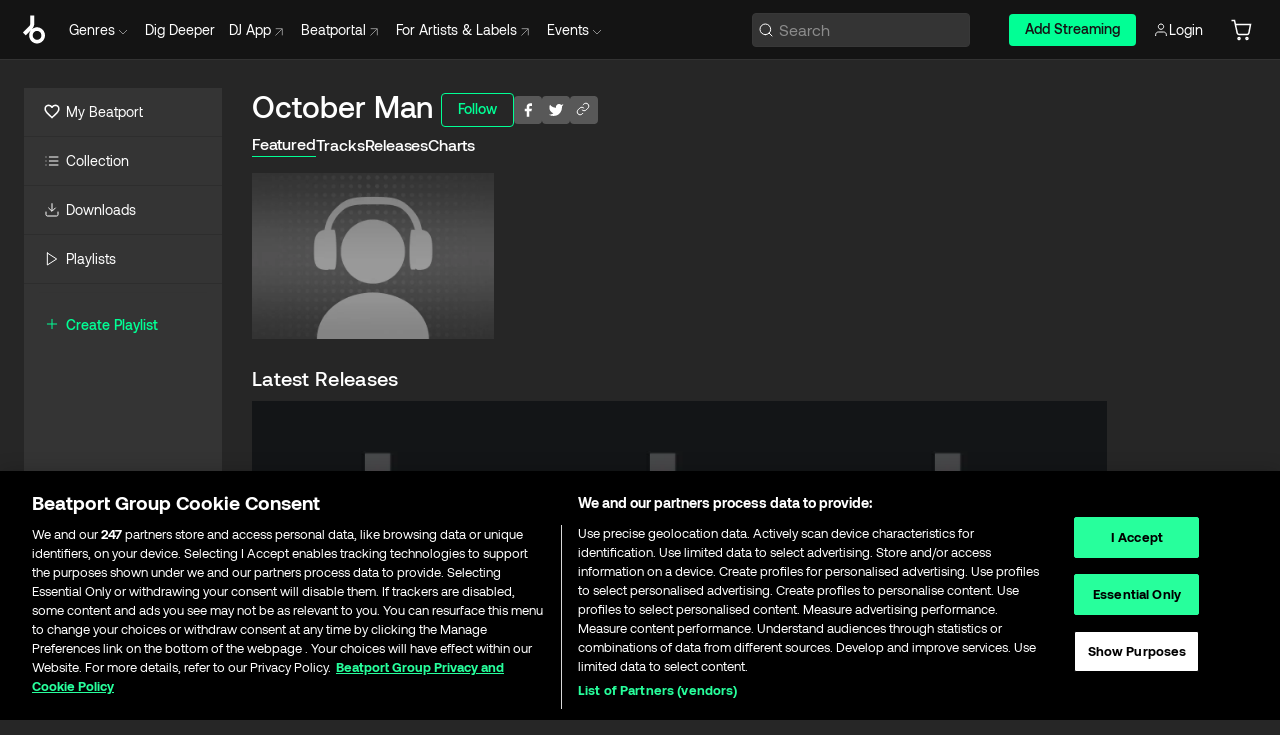

--- FILE ---
content_type: application/javascript; charset=UTF-8
request_url: https://www.beatport.com/_next/static/chunks/8359-81582e70ee0933f9.js
body_size: 2378
content:
try{let e="undefined"!=typeof window?window:"undefined"!=typeof global?global:"undefined"!=typeof globalThis?globalThis:"undefined"!=typeof self?self:{},i=(new e.Error).stack;i&&(e._sentryDebugIds=e._sentryDebugIds||{},e._sentryDebugIds[i]="855a2e85-3d06-4743-87a9-f2395d3f0e94",e._sentryDebugIdIdentifier="sentry-dbid-855a2e85-3d06-4743-87a9-f2395d3f0e94")}catch(e){}"use strict";(self.webpackChunk_N_E=self.webpackChunk_N_E||[]).push([[8359],{28359:(e,i,a)=>{a.d(i,{e:()=>p,u:()=>g});var s=a(37876),t=a(49338),d=a(63844),l=a(23432),r=a(43278),n=a(49136),o=a(77232);let c=o.Ay.div.withConfig({displayName:"TopReleases.style__Footer",componentId:"sc-6c626194-0"})(["display:flex;flex-direction:row;justify-content:flex-end;"]),h=o.Ay.div.withConfig({displayName:"TopReleases.style__Line",componentId:"sc-6c626194-1"})(["background:#5a5a5a;width:100%;height:1px;margin:4px 0 0 0;"]),x=o.Ay.div.withConfig({displayName:"TopReleases.style__Wrapper",componentId:"sc-6c626194-2"})(["","{font-size:13px;}"," div{font-size:12px;}@media ","{padding:16px 8px 0px;background:#343434;}"],n.Pz,n.q7,e=>e.theme.device.xl),p=e=>{let{title:i,footer:a,isPanelList:n,releases:o=[],dataTestId:p,location:m}=e,j=(0,l.U)({query:r.jO.xl});return(0,s.jsx)(x,{children:(0,s.jsxs)(t.Z,{title:i,children:[(0,s.jsx)(h,{}),(0,s.jsx)(d.r,{location:m,releases:o,direction:n?"row":"column",forceHover:j,isPanelList:n,showNumbers:!0,showArtwork:!0,dataTestId:p}),(0,s.jsx)(c,{children:a})]})})};var m=a(685),j=a(77260);let u=o.Ay.div.withConfig({displayName:"TopTracks.style__PreText",componentId:"sc-e1bea81d-0"})(["padding-bottom:2px;font-weight:400;font-size:14px;line-height:20px;color:",";"],e=>e.theme.colors.neutrals.primary.graytext),f=o.Ay.div.withConfig({displayName:"TopTracks.style__TitleContainer",componentId:"sc-e1bea81d-1"})(["padding-right:24px;"]),y=o.Ay.div.withConfig({displayName:"TopTracks.style__Footer",componentId:"sc-e1bea81d-2"})(["display:flex;flex-direction:row;justify-content:flex-end;"]),v=o.Ay.div.withConfig({displayName:"TopTracks.style__Line",componentId:"sc-e1bea81d-3"})(["background:#5a5a5a;width:100%;height:1px;margin:4px 0 0 0;"]),_=o.Ay.div.withConfig({displayName:"TopTracks.style__Wrapper",componentId:"sc-e1bea81d-4"})(["","{font-size:13px;}"," div{font-size:12px;}@media ","{padding:16px 8px 0px;background:#343434;}"],n.Pz,n.q7,e=>e.theme.device.xl),g=e=>{let{title:i,footer:a,preText:d,isPanelList:n,tracks:o=[],dataTestId:c,location:h}=e,x=(0,l.U)({query:r.jO.xl});return(0,s.jsx)(_,{children:(0,s.jsxs)(t.Z,{actionsLeft:(0,s.jsx)(m.f,{tracks:o,showPlay:!0,showAddToQueue:!0,showAddToPlaylist:!0}),title:(0,s.jsxs)(f,{children:[d&&(0,s.jsx)(u,{children:d}),i]}),children:[(0,s.jsx)(v,{}),(0,s.jsx)(j.L,{location:h,tracks:o,direction:n?"row":"column",isLoading:!1,forceHover:x,isPanelList:n,showNumbers:!0,dataTestId:c}),(0,s.jsx)(y,{children:a})]})})}},49338:(e,i,a)=>{a.d(i,{Z:()=>s.A});var s=a(24583)},63844:(e,i,a)=>{a.d(i,{r:()=>k});var s=a(37876),t=a(15835),d=a(47818),l=a(44562),r=a(48128),n=a(65189),o=a(78986),c=a(72296),h=a(12055),x=a(2008),p=a(14005),m=a(76771),j=a(5372),u=a(54587),f=a.n(u),y=a(48230),v=a.n(y),_=a(14232),g=a(83404),w=a(49136);let b=a(77232).Ay.div.withConfig({displayName:"ReleasesList.style__Artists",componentId:"sc-59f9e77a-0"})(["font-family:",";font-style:normal;font-weight:500;font-size:11px;line-height:16px;letter-spacing:0.005em;color:",";"],e=>e.theme.fonts.aeonik,e=>e.theme.colors.blue[500].accent),k=e=>{let{location:i,releases:a=[],showNumbers:u,direction:y="row",showArtwork:k,forceHover:I,isPanelList:N,cartReleases:T,itemCartActions:C,selectedItems:A,onItemSelectionChange:F,audioFormats:z={},dataTestId:L,formatSelector:q,loadingItems:E}=e,[P,W]=(0,_.useState)(),{t:D}=(0,j.Bd)("translation"),G="".concat(D("Exclusive")),O=T?T.filter(e=>void 0!==e.item).map(e=>(e.item.cart_item_data=e,e.item)):a,R=(0,_.useCallback)(m.oG,[i]);(0,_.useEffect)(()=>{if(O&&O.length>0){var e,a;(0,m.b6)({ecommerce:{currencyCode:(null==(a=O[0])||null==(e=a.price)?void 0:e.code)||"",impressions:O.map((e,a)=>R({release:e,index:a,location:i}))}})}},[]);let S=void 0!==T,U=(e,a)=>{var s;(0,m.UD)({ecommerce:{currencyCode:(null==e||null==(s=e.price)?void 0:s.code)||"",click:{actionField:{list:i||""},products:[R({release:e,index:a,location:i})]}}})};return(0,s.jsx)(w.mO,{className:(0,h.xF)(y,N?"panel-list":void 0),children:O.map((e,a)=>{var m,y,_;let N=e.cart_item_data&&(null==E?void 0:E.includes(null==(m=e.cart_item_data)?void 0:m.id));return(0,s.jsxs)(w.q7,{className:(0,h.xF)(P&&P===e.id?"actions":void 0,k?void 0:"no-artwork",I?"force-hover":void 0,S?"cart-list":"partial-artwork"),"data-testid":L,children:[k&&(0,s.jsx)(v(),{href:"/release/".concat(e.slug,"/").concat(e.id),prefetch:!1,title:e.name,className:"artwork",onClick:()=>U(e,a),children:(0,s.jsxs)(w.Zx,{$withTrim:!S,children:[(0,s.jsx)(f(),{src:(0,p.S)({imageUri:null==(y=e.image)?void 0:y.uri,size:"sm"}),alt:e.name,width:S?80:50,height:80}),e.exclusive&&(0,s.jsx)(w.F7,{children:G.toUpperCase()})]})}),(0,s.jsxs)(w.bi,{children:[!S&&u&&(0,s.jsxs)(s.Fragment,{children:[(0,s.jsx)(w.H0,{"data-testid":"track-number",children:a+1}),(0,s.jsx)("div",{className:"play-hover",children:(0,s.jsx)(r.jG,{releaseId:e.id})})]}),S&&e.cart_item_data&&F&&(0,s.jsx)(w.H0,{onClick:()=>{var i;F((null==(i=e.cart_item_data)?void 0:i.id)||0,!(null==A?void 0:A.some(i=>{var a;return i===(null==(a=e.cart_item_data)?void 0:a.id)})))},children:(null==A?void 0:A.some(i=>{var a;return i===(null==(a=e.cart_item_data)?void 0:a.id)}))?(0,s.jsx)(l.r,{id:"checkbox-selected",width:"20",height:"20"}):(0,s.jsx)(l.r,{id:"checkbox",width:"20",height:"20"})}),(0,s.jsxs)(w.mK,{children:[(0,s.jsxs)(w.dR,{children:[(0,s.jsx)(v(),{href:"/release/".concat(e.slug,"/").concat(e.id),prefetch:!1,title:e.name,onClick:()=>U(e,a),style:{minWidth:0,flexGrow:1},children:(0,s.jsx)(t.A,{overlayElementSelector:'[data-overlayfor="release-'.concat(e.id,'"]'),shouldWrap:!1,children:(0,s.jsxs)(w.Pz,{children:[e.name," "]})})}),e.is_explicit&&(0,s.jsx)(d.gb,{})]}),e.artists&&e.artists.length>0&&(0,s.jsx)(t.A,{overlayElementSelector:'[data-overlayfor="release-'.concat(e.id,'"]'),shouldWrap:!1,children:(0,s.jsx)(b,{children:(0,n.w)(e.artists,{location:i})})}),!S&&(0,s.jsx)(t.A,{overlayElementSelector:'[data-overlayfor="release-'.concat(e.id,'"]'),shouldWrap:!1,children:(0,s.jsx)(o.A,{label:e.label,location:i,withMarquee:!0,shouldMarqueeWrap:!1})}),S&&(0,s.jsxs)(w.Qs,{children:[(0,s.jsx)("span",{children:e.cart_item_data&&(0,x.Fe)({item:e.cart_item_data,audioFormatsObject:z})}),(0,s.jsx)("span",{children:(0,s.jsx)(j.x6,{children:(0,c.Zo)({audioFormats:Object.values(z),audioFormatId:null==(_=e.cart_item_data)?void 0:_.audio_format_id,purchaseTypeId:void 0,item:e})})})]})]}),(0,s.jsx)(w.Jw,{"data-overlayfor":"release-".concat(e.id),children:S?N?(0,s.jsx)(w.rL,{children:(0,s.jsx)(g.Xd,{})}):(0,s.jsxs)("div",{className:"cart-actions",children:[(0,s.jsx)("span",{className:"playlist",children:(0,s.jsx)(r.j,{releaseId:e.id})}),C&&e.cart_item_data&&(0,s.jsxs)(s.Fragment,{children:[(0,s.jsx)("div",{children:C(e.cart_item_data)}),(0,s.jsx)("div",{children:q&&q(e.cart_item_data)})]})]}):(0,s.jsxs)("div",{className:"actions",children:[(0,s.jsx)("span",{className:"play",children:(0,s.jsx)(r.jG,{releaseId:e.id})}),(0,s.jsx)("span",{className:"queue",children:(0,s.jsx)(r.Qz,{releaseId:e.id})}),(0,s.jsx)("span",{className:"playlist",children:(0,s.jsx)(r.j,{releaseId:e.id})}),(0,s.jsx)("span",{className:"card",children:(0,s.jsx)(r.pj,{location:i,release:e})})]})})]}),(0,s.jsx)(w.y4,{children:(0,s.jsxs)(w.jw,{children:[(0,s.jsx)(w.eC,{children:(0,s.jsx)(r.jG,{releaseId:e.id})}),(0,s.jsx)(w.eC,{onClick:()=>{P===e.id?W(void 0):W(e.id)},children:(0,s.jsx)(l.r,{id:"dots"})})]})})]},"list-release-".concat(e.id))})})}}}]);
//# sourceMappingURL=8359-81582e70ee0933f9.js.map